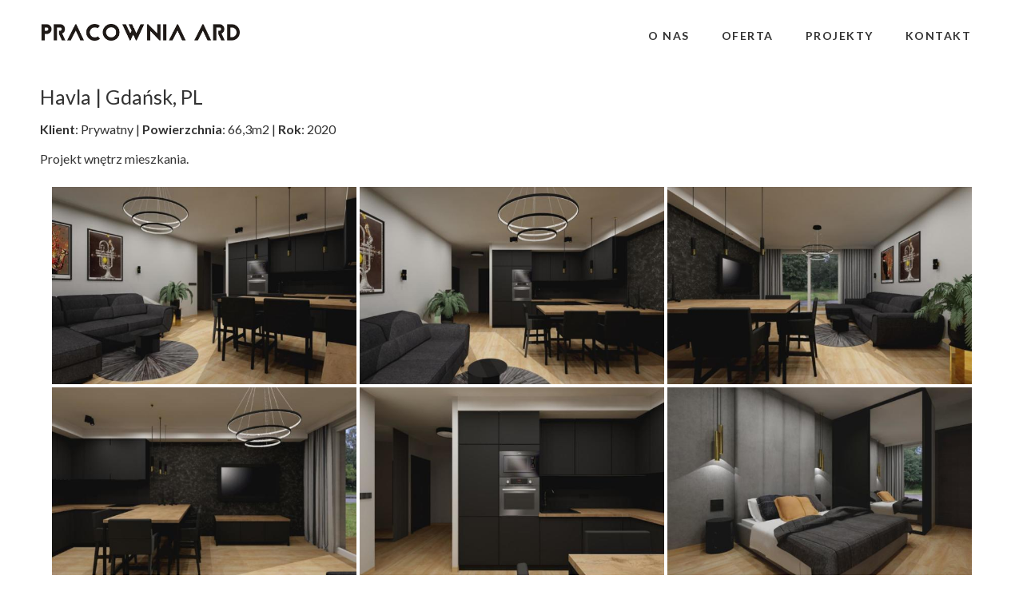

--- FILE ---
content_type: text/html; charset=UTF-8
request_url: http://www.pracownia-ard.pl/2020/01/14/havla-gdansk-pl/
body_size: 6203
content:
<!DOCTYPE html>
<html lang="en">
<head>
	<meta charset="utf-8" />
	<title>Aranżacja wnętrz mieszkania dla pary. Projektowanie wnętrz Trójmiasto. PracowniaARD &#8211; Architekt wnętrz, Gdańsk</title> 
	
<!-- This site is optimized with the Yoast SEO plugin v3.5 - https://yoast.com/wordpress/plugins/seo/ -->
<meta name="description" content="Aranżacja wnętrz mieszkania dla pary. Projekty wnętrz prywatnych oraz publicznych. Zakres ustalany indywidualnie. Architekt wnętrz Gdańsk, Trójmiasto."/>
<meta name="robots" content="noodp"/>
<link rel="canonical" href="https://www.pracownia-ard.pl/2020/01/14/havla-gdansk-pl/" />
<meta property="og:locale" content="en_US" />
<meta property="og:type" content="article" />
<meta property="og:title" content="Aranżacja wnętrz mieszkania dla pary. Projektowanie wnętrz Trójmiasto." />
<meta property="og:description" content="Aranżacja wnętrz mieszkania dla pary. Projekty wnętrz prywatnych oraz publicznych. Zakres ustalany indywidualnie. Architekt wnętrz Gdańsk, Trójmiasto." />
<meta property="og:url" content="https://www.pracownia-ard.pl/2020/01/14/havla-gdansk-pl/" />
<meta property="og:site_name" content="PracowniaARD - Architekt wnętrz, Gdańsk" />
<meta property="article:publisher" content="https://www.facebook.com/pracowniaARD/" />
<meta property="article:tag" content="projektowanie wnętrz" />
<meta property="article:section" content="Prywatne" />
<meta property="article:published_time" content="2020-01-14T12:37:27+00:00" />
<meta property="article:modified_time" content="2022-09-15T17:58:25+00:00" />
<meta property="og:updated_time" content="2022-09-15T17:58:25+00:00" />
<meta property="og:image" content="https://www.pracownia-ard.pl/wp-content/uploads/2020/01/havla3.jpg" />
<meta property="og:image:width" content="4096" />
<meta property="og:image:height" content="2731" />
<meta name="twitter:card" content="summary" />
<meta name="twitter:description" content="Aranżacja wnętrz mieszkania dla pary. Projekty wnętrz prywatnych oraz publicznych. Zakres ustalany indywidualnie. Architekt wnętrz Gdańsk, Trójmiasto." />
<meta name="twitter:title" content="Aranżacja wnętrz mieszkania dla pary. Projektowanie wnętrz Trójmiasto." />
<meta name="twitter:image" content="https://www.pracownia-ard.pl/wp-content/uploads/2020/01/havla3.jpg" />
<!-- / Yoast SEO plugin. -->

<link rel='dns-prefetch' href='//s.w.org' />
		<script type="text/javascript">
			window._wpemojiSettings = {"baseUrl":"https:\/\/s.w.org\/images\/core\/emoji\/11.2.0\/72x72\/","ext":".png","svgUrl":"https:\/\/s.w.org\/images\/core\/emoji\/11.2.0\/svg\/","svgExt":".svg","source":{"concatemoji":"http:\/\/www.pracownia-ard.pl\/wp-includes\/js\/wp-emoji-release.min.js?ver=5.1.21"}};
			!function(e,a,t){var n,r,o,i=a.createElement("canvas"),p=i.getContext&&i.getContext("2d");function s(e,t){var a=String.fromCharCode;p.clearRect(0,0,i.width,i.height),p.fillText(a.apply(this,e),0,0);e=i.toDataURL();return p.clearRect(0,0,i.width,i.height),p.fillText(a.apply(this,t),0,0),e===i.toDataURL()}function c(e){var t=a.createElement("script");t.src=e,t.defer=t.type="text/javascript",a.getElementsByTagName("head")[0].appendChild(t)}for(o=Array("flag","emoji"),t.supports={everything:!0,everythingExceptFlag:!0},r=0;r<o.length;r++)t.supports[o[r]]=function(e){if(!p||!p.fillText)return!1;switch(p.textBaseline="top",p.font="600 32px Arial",e){case"flag":return s([55356,56826,55356,56819],[55356,56826,8203,55356,56819])?!1:!s([55356,57332,56128,56423,56128,56418,56128,56421,56128,56430,56128,56423,56128,56447],[55356,57332,8203,56128,56423,8203,56128,56418,8203,56128,56421,8203,56128,56430,8203,56128,56423,8203,56128,56447]);case"emoji":return!s([55358,56760,9792,65039],[55358,56760,8203,9792,65039])}return!1}(o[r]),t.supports.everything=t.supports.everything&&t.supports[o[r]],"flag"!==o[r]&&(t.supports.everythingExceptFlag=t.supports.everythingExceptFlag&&t.supports[o[r]]);t.supports.everythingExceptFlag=t.supports.everythingExceptFlag&&!t.supports.flag,t.DOMReady=!1,t.readyCallback=function(){t.DOMReady=!0},t.supports.everything||(n=function(){t.readyCallback()},a.addEventListener?(a.addEventListener("DOMContentLoaded",n,!1),e.addEventListener("load",n,!1)):(e.attachEvent("onload",n),a.attachEvent("onreadystatechange",function(){"complete"===a.readyState&&t.readyCallback()})),(n=t.source||{}).concatemoji?c(n.concatemoji):n.wpemoji&&n.twemoji&&(c(n.twemoji),c(n.wpemoji)))}(window,document,window._wpemojiSettings);
		</script>
		<style type="text/css">
img.wp-smiley,
img.emoji {
	display: inline !important;
	border: none !important;
	box-shadow: none !important;
	height: 1em !important;
	width: 1em !important;
	margin: 0 .07em !important;
	vertical-align: -0.1em !important;
	background: none !important;
	padding: 0 !important;
}
</style>
	<link rel='stylesheet' id='wp-block-library-css'  href='http://www.pracownia-ard.pl/wp-includes/css/dist/block-library/style.min.css?ver=5.1.21' type='text/css' media='all' />
<link rel='stylesheet' id='bwg_fonts-css'  href='http://www.pracownia-ard.pl/wp-content/plugins/photo-gallery/css/bwg-fonts/fonts.css?ver=0.0.1' type='text/css' media='all' />
<link rel='stylesheet' id='sumoselect-css'  href='http://www.pracownia-ard.pl/wp-content/plugins/photo-gallery/css/sumoselect.min.css?ver=3.0.3' type='text/css' media='all' />
<link rel='stylesheet' id='mCustomScrollbar-css'  href='http://www.pracownia-ard.pl/wp-content/plugins/photo-gallery/css/jquery.mCustomScrollbar.min.css?ver=1.5.60' type='text/css' media='all' />
<link rel='stylesheet' id='bwg_frontend-css'  href='http://www.pracownia-ard.pl/wp-content/plugins/photo-gallery/css/styles.min.css?ver=1.5.60' type='text/css' media='all' />
<script type='text/javascript' src='http://www.pracownia-ard.pl/wp-includes/js/jquery/jquery.js?ver=1.12.4'></script>
<script type='text/javascript' src='http://www.pracownia-ard.pl/wp-includes/js/jquery/jquery-migrate.min.js?ver=1.4.1'></script>
<script type='text/javascript' src='http://www.pracownia-ard.pl/wp-content/plugins/photo-gallery/js/jquery.sumoselect.min.js?ver=3.0.3'></script>
<script type='text/javascript' src='http://www.pracownia-ard.pl/wp-content/plugins/photo-gallery/js/jquery.mobile.min.js?ver=1.3.2'></script>
<script type='text/javascript' src='http://www.pracownia-ard.pl/wp-content/plugins/photo-gallery/js/jquery.mCustomScrollbar.concat.min.js?ver=1.5.60'></script>
<script type='text/javascript' src='http://www.pracownia-ard.pl/wp-content/plugins/photo-gallery/js/jquery.fullscreen-0.4.1.min.js?ver=0.4.1'></script>
<script type='text/javascript'>
/* <![CDATA[ */
var bwg_objectsL10n = {"bwg_field_required":"field is required.","bwg_mail_validation":"This is not a valid email address.","bwg_search_result":"There are no images matching your search.","bwg_select_tag":"Select Tag","bwg_order_by":"Order By","bwg_search":"Search","bwg_show_ecommerce":"Show Ecommerce","bwg_hide_ecommerce":"Hide Ecommerce","bwg_show_comments":"Show Comments","bwg_hide_comments":"Hide Comments","bwg_restore":"Restore","bwg_maximize":"Maximize","bwg_fullscreen":"Fullscreen","bwg_exit_fullscreen":"Exit Fullscreen","bwg_search_tag":"SEARCH...","bwg_tag_no_match":"No tags found","bwg_all_tags_selected":"All tags selected","bwg_tags_selected":"tags selected","play":"Play","pause":"Pause","is_pro":"","bwg_play":"Play","bwg_pause":"Pause","bwg_hide_info":"Hide info","bwg_show_info":"Show info","bwg_hide_rating":"Hide rating","bwg_show_rating":"Show rating","ok":"Ok","cancel":"Cancel","select_all":"Select all","lazy_load":"0","lazy_loader":"http:\/\/www.pracownia-ard.pl\/wp-content\/plugins\/photo-gallery\/images\/ajax_loader.png","front_ajax":"0"};
/* ]]> */
</script>
<script type='text/javascript' src='http://www.pracownia-ard.pl/wp-content/plugins/photo-gallery/js/scripts.min.js?ver=1.5.60'></script>
<link rel='https://api.w.org/' href='https://www.pracownia-ard.pl/wp-json/' />
<link rel="EditURI" type="application/rsd+xml" title="RSD" href="https://www.pracownia-ard.pl/xmlrpc.php?rsd" />
<link rel="wlwmanifest" type="application/wlwmanifest+xml" href="http://www.pracownia-ard.pl/wp-includes/wlwmanifest.xml" /> 
<meta name="generator" content="WordPress 5.1.21" />
<link rel='shortlink' href='https://www.pracownia-ard.pl/?p=364' />
<link rel="alternate" type="application/json+oembed" href="https://www.pracownia-ard.pl/wp-json/oembed/1.0/embed?url=https%3A%2F%2Fwww.pracownia-ard.pl%2F2020%2F01%2F14%2Fhavla-gdansk-pl%2F" />
<link rel="alternate" type="text/xml+oembed" href="https://www.pracownia-ard.pl/wp-json/oembed/1.0/embed?url=https%3A%2F%2Fwww.pracownia-ard.pl%2F2020%2F01%2F14%2Fhavla-gdansk-pl%2F&#038;format=xml" />
		<style type="text/css">.recentcomments a{display:inline !important;padding:0 !important;margin:0 !important;}</style>
		<link rel="icon" href="https://www.pracownia-ard.pl/wp-content/uploads/2016/08/pracownie_logo_małe-150x150.jpg" sizes="32x32" />
<link rel="icon" href="https://www.pracownia-ard.pl/wp-content/uploads/2016/08/pracownie_logo_małe.jpg" sizes="192x192" />
<link rel="apple-touch-icon-precomposed" href="https://www.pracownia-ard.pl/wp-content/uploads/2016/08/pracownie_logo_małe.jpg" />
<meta name="msapplication-TileImage" content="https://www.pracownia-ard.pl/wp-content/uploads/2016/08/pracownie_logo_małe.jpg" />
	<meta name="viewport" content="width=device-width, initial-scale=1, maximum-scale=1" />
	<link href='http://fonts.googleapis.com/css?family=Source+Sans+Pro:400,300,200' rel='stylesheet' type='text/css' />
	<link href='http://fonts.googleapis.com/css?family=Open+Sans' rel='stylesheet' type='text/css' />
	<link href='http://fonts.googleapis.com/css?family=Lato:300,400,700,900' rel='stylesheet' type='text/css'>
	<!--[if lt IE 9]>
	<script src="http://css3-mediaqueries-js.googlecode.com/svn/trunk/css3-mediaqueries.js"></script>
	<![endif]-->              		
	<link rel="stylesheet" href="http://www.pracownia-ard.pl/wp-content/themes/CreativePortfolioResFree/style.css" type="text/css" media="screen" title="no title" charset="utf-8"/>
	<!--[if IE]>
		<script src="http://html5shiv.googlecode.com/svn/trunk/html5.js"></script>
	<![endif]-->
	<link rel="stylesheet" href="http://www.pracownia-ard.pl/wp-content/themes/CreativePortfolioResFree/css/mobile.css" type="text/css" media="screen" title="no title" charset="utf-8"/>
	<link rel="stylesheet" href="http://www.pracownia-ard.pl/wp-content/themes/CreativePortfolioResFree/css/slicknav.css" />
	<script src="http://code.jquery.com/jquery-1.10.2.min.js"></script>
<!--	<script src="http://cdnjs.cloudflare.com/ajax/libs/modernizr/2.6.2/modernizr.min.js"></script>-->
	<script src="http://www.pracownia-ard.pl/wp-content/themes/CreativePortfolioResFree/js/jquery.infinitescroll.js"></script>
	<script src="http://www.pracownia-ard.pl/wp-content/themes/CreativePortfolioResFree/js/jquery.slicknav.js"></script>
	<script src="http://www.pracownia-ard.pl/wp-content/themes/CreativePortfolioResFree/js/retina-1.1.0.min.js"></script>
	<!-- flickr slideshow js / css -->
    <script src="http://www.pracownia-ard.pl/wp-content/themes/CreativePortfolioResFree/js/modernizr-custom-v2.7.1.min.js" type="text/javascript"></script>
    <script src="http://www.pracownia-ard.pl/wp-content/themes/CreativePortfolioResFree/js/jquery-finger-v0.1.0.min.js" type="text/javascript"></script>
    <script src="http://www.pracownia-ard.pl/wp-content/themes/CreativePortfolioResFree/js/flickerplate.min.js" type="text/javascript"></script>
	<link href="http://www.pracownia-ard.pl/wp-content/themes/CreativePortfolioResFree/css/flickerplate.css"  type="text/css" rel="stylesheet">
    
<!--	<script src="http://www.pracownia-ard.pl/wp-content/themes/CreativePortfolioResFree/js/jquery.film_roll.min.js"></script>-->
	<script src="http://www.pracownia-ard.pl/wp-content/themes/CreativePortfolioResFree/js/jquery.carouFredSel-6.2.1.js"></script>
	
	<script src="http://www.pracownia-ard.pl/wp-content/themes/CreativePortfolioResFree/js/scripts.js"></script>
		
	<style type="text/css">
	body {
			
		
	}
	</style>			
</head>
<body class="post-template-default single single-post postid-364 single-format-standard">
<header id="header">
	<div class="header_bottom">
	
		<div class="container">
		
			<div class="full_logo_cont">
									<a href="https://www.pracownia-ard.pl"><img src="http://www.pracownia-ard.pl/wp-content/uploads/2016/08/pracownia_logo.png" class="logo" alt="logo" /></a>
									
			</div><!--//logo_cont-->		
			<div class="header_menu">
				<ul id="main_header_menu" class="menu"><li id="menu-item-13" class="menu-item menu-item-type-post_type menu-item-object-page menu-item-13"><a href="https://www.pracownia-ard.pl/o-nas/">O nas</a></li>
<li id="menu-item-15" class="menu-item menu-item-type-post_type menu-item-object-page menu-item-15"><a href="https://www.pracownia-ard.pl/oferta/">Oferta</a></li>
<li id="menu-item-5" class="menu-item menu-item-type-custom menu-item-object-custom menu-item-has-children menu-item-5"><a href="http://www.pracownia-ard.pl/">Projekty</a>
<ul class="sub-menu">
	<li id="menu-item-39" class="menu-item menu-item-type-taxonomy menu-item-object-category menu-item-39"><a href="https://www.pracownia-ard.pl/category/publiczne/">Publiczne</a></li>
	<li id="menu-item-38" class="menu-item menu-item-type-taxonomy menu-item-object-category current-post-ancestor current-menu-parent current-post-parent menu-item-38"><a href="https://www.pracownia-ard.pl/category/prywatne/">Prywatne</a></li>
</ul>
</li>
<li id="menu-item-14" class="menu-item menu-item-type-post_type menu-item-object-page menu-item-14"><a href="https://www.pracownia-ard.pl/kontakt/">Kontakt</a></li>
</ul>			</div><!--//header_menu-->	
			
			<div class="clear"></div>
		
			<!--
			<div class="header_search">
				<form role="search" method="get" id="searchform" action="https://www.pracownia-ard.pl/">
					<input type="text" name="s" id="s" />
					<INPUT TYPE="image" SRC="http://www.pracownia-ard.pl/wp-content/themes/CreativePortfolioResFree/images/search-icon2.jpg" class="header_search_icon" BORDER="0" ALT="Submit Form">
				</form>
			</div> --><!--//header_search-->
						
			<div class="clear"></div>
		</div><!--//container-->
		
	</div><!--//header_bottom-->	
</header><!--//header-->
<div class="header_spacing"></div>	
<div id="content">
	<div class="container">
	
		<div id="single_cont">
		
			<div class="single_left single_full">
			
									<div class="next_prev_cont next_prev_cont_top_right">
						<div class="left">
						</div>
						<div class="right">
						</div>
						<div class="clear"></div>
					</div><!--//next_prev_cont-->				
			
					<h1 class="single_title">Havla | Gdańsk, PL</h1>
					
					<div class="single_inside_content">
					
						
<p><strong>Klient</strong>: Prywatny |&nbsp;<strong>Powierzchnia</strong>: 66,3m2 | <strong>Rok</strong>: 2020</p>



<p>Projekt wnętrz mieszkania.</p>



<style id="bwg-style-0">    #bwg_container1_0 #bwg_container2_0 .bwg-container-0.bwg-standard-thumbnails {      width: 1159px;              justify-content: center;        margin:0 auto !important;              background-color: rgba(255, 255, 255, 0.00);            padding-left: 4px;      padding-top: 4px;      max-width: 100%;            }        #bwg_container1_0 #bwg_container2_0 .bwg-container-0.bwg-standard-thumbnails .bwg-item {      justify-content: flex-start;      max-width: 385px;            width: 385px !important;          }    #bwg_container1_0 #bwg_container2_0 .bwg-container-0.bwg-standard-thumbnails .bwg-item > a {       margin-right: 4px;       margin-bottom: 4px;    }    #bwg_container1_0 #bwg_container2_0 .bwg-container-0.bwg-standard-thumbnails .bwg-item0 {      padding: 0px;            background-color:rgba(255,255,255, 0.30);      border: 0px none #CCCCCC;      opacity: 1.00;      border-radius: 0;      box-shadow: 0px 0px 0px #888888;    }    #bwg_container1_0 #bwg_container2_0 .bwg-container-0.bwg-standard-thumbnails .bwg-item1 img {      max-height: none;      max-width: none;      padding: 0 !important;    }        @media only screen and (min-width: 480px) {      #bwg_container1_0 #bwg_container2_0 .bwg-container-0.bwg-standard-thumbnails .bwg-item0 {        transition: all 0.3s ease 0s;-webkit-transition: all 0.3s ease 0s;      }      #bwg_container1_0 #bwg_container2_0 .bwg-container-0.bwg-standard-thumbnails .bwg-item0:hover {        -ms-transform: scale(1.1);        -webkit-transform: scale(1.1);        transform: scale(1.1);      }    }          #bwg_container1_0 #bwg_container2_0 .bwg-container-0.bwg-standard-thumbnails .bwg-item1 {      padding-top: 64.935064935065%;    }        #bwg_container1_0 #bwg_container2_0 .bwg-container-0.bwg-standard-thumbnails .bwg-title2,    #bwg_container1_0 #bwg_container2_0 .bwg-container-0.bwg-standard-thumbnails .bwg-ecommerce2 {      color: #CCCCCC;      font-family: segoe ui;      font-size: 16px;      font-weight: bold;      padding: 2px;      text-shadow: 0px 0px 0px #888888;      max-height: 100%;    }    #bwg_container1_0 #bwg_container2_0 .bwg-container-0.bwg-standard-thumbnails .bwg-thumb-description span {    color: #323A45;    font-family: Ubuntu;    font-size: 12px;    max-height: 100%;    word-wrap: break-word;    }    #bwg_container1_0 #bwg_container2_0 .bwg-container-0.bwg-standard-thumbnails .bwg-play-icon2 {      font-size: 32px;    }    #bwg_container1_0 #bwg_container2_0 .bwg-container-0.bwg-standard-thumbnails .bwg-ecommerce2 {      font-size: 19.2px;      color: #CCCCCC;    }    </style>    <div id="bwg_container1_0"         class="bwg_container bwg_thumbnail bwg_thumbnails"         data-right-click-protection="0"         data-bwg="0"         data-current-url="http://www.pracownia-ard.pl/2020/01/14/havla-gdansk-pl/"         data-lightbox-url="https://www.pracownia-ard.pl/wp-admin/admin-ajax.php?action=GalleryBox&current_view=0&gallery_id=40&tag=0&theme_id=1&shortcode_id=90&sort_by=order&order_by=asc&current_url=http%3A%2F%2Fwww.pracownia-ard.pl%2F2020%2F01%2F14%2Fhavla-gdansk-pl%2F"         data-gallery-id="40"         data-popup-width="800"         data-popup-height="500"         data-buttons-position="bottom">      <div id="bwg_container2_0">             <div id="ajax_loading_0" class="bwg_loading_div_1">      <div class="bwg_loading_div_2">        <div class="bwg_loading_div_3">          <div id="loading_div_0" class="bwg_spider_ajax_loading">          </div>        </div>      </div>    </div>            <form id="gal_front_form_0"              class="bwg-hidden"              method="post"              action="#"              data-current="0"              data-shortcode-id="90"              data-gallery-type="thumbnails"              data-gallery-id="40"              data-tag="0"              data-album-id="0"              data-theme-id="1"              data-ajax-url="https://www.pracownia-ard.pl/wp-admin/admin-ajax.php?action=bwg_frontend_data">          <div id="bwg_container3_0" class="bwg-background bwg-background-0">                <div data-max-count="3"         data-thumbnail-width="385"         data-bwg="0"         data-gallery-id="40"         data-lightbox-url="https://www.pracownia-ard.pl/wp-admin/admin-ajax.php?action=GalleryBox&current_view=0&gallery_id=40&tag=0&theme_id=1&shortcode_id=90&sort_by=order&order_by=asc&current_url=http%3A%2F%2Fwww.pracownia-ard.pl%2F2020%2F01%2F14%2Fhavla-gdansk-pl%2F"         id="bwg_thumbnails_0"         class="bwg-container-0 bwg-thumbnails bwg-standard-thumbnails bwg-container bwg-border-box">            <div class="bwg-item">        <a class="bwg-a bwg_lightbox"  data-image-id="513" href="https://www.pracownia-ard.pl/wp-content/uploads/photo-gallery/havla3_(1).jpg?bwg=1605357053">                <div class="bwg-item0 ">          <div class="bwg-item1 ">            <div class="bwg-item2">              <img class="skip-lazy bwg_standart_thumb_img_0 "                   data-id="513"                   data-width="600"                   data-height="400"                   data-original="https://www.pracownia-ard.pl/wp-content/uploads/photo-gallery/thumb/havla3_(1).jpg?bwg=1605357053"                   src="https://www.pracownia-ard.pl/wp-content/uploads/photo-gallery/thumb/havla3_(1).jpg?bwg=1605357053"                   alt="havla3 (1)" />            </div>            <div class="">                                                      </div>          </div>        </div>                                </a>      </div>            <div class="bwg-item">        <a class="bwg-a bwg_lightbox"  data-image-id="514" href="https://www.pracownia-ard.pl/wp-content/uploads/photo-gallery/havla2.jpg?bwg=1605357053">                <div class="bwg-item0 ">          <div class="bwg-item1 ">            <div class="bwg-item2">              <img class="skip-lazy bwg_standart_thumb_img_0 "                   data-id="514"                   data-width="600"                   data-height="400"                   data-original="https://www.pracownia-ard.pl/wp-content/uploads/photo-gallery/thumb/havla2.jpg?bwg=1605357053"                   src="https://www.pracownia-ard.pl/wp-content/uploads/photo-gallery/thumb/havla2.jpg?bwg=1605357053"                   alt="havla2" />            </div>            <div class="">                                                      </div>          </div>        </div>                                </a>      </div>            <div class="bwg-item">        <a class="bwg-a bwg_lightbox"  data-image-id="511" href="https://www.pracownia-ard.pl/wp-content/uploads/photo-gallery/havla4.jpg?bwg=1605357053">                <div class="bwg-item0 ">          <div class="bwg-item1 ">            <div class="bwg-item2">              <img class="skip-lazy bwg_standart_thumb_img_0 "                   data-id="511"                   data-width="600"                   data-height="400"                   data-original="https://www.pracownia-ard.pl/wp-content/uploads/photo-gallery/thumb/havla4.jpg?bwg=1605357053"                   src="https://www.pracownia-ard.pl/wp-content/uploads/photo-gallery/thumb/havla4.jpg?bwg=1605357053"                   alt="havla4" />            </div>            <div class="">                                                      </div>          </div>        </div>                                </a>      </div>            <div class="bwg-item">        <a class="bwg-a bwg_lightbox"  data-image-id="509" href="https://www.pracownia-ard.pl/wp-content/uploads/photo-gallery/havla1.jpg?bwg=1605357053">                <div class="bwg-item0 ">          <div class="bwg-item1 ">            <div class="bwg-item2">              <img class="skip-lazy bwg_standart_thumb_img_0 "                   data-id="509"                   data-width="600"                   data-height="400"                   data-original="https://www.pracownia-ard.pl/wp-content/uploads/photo-gallery/thumb/havla1.jpg?bwg=1605357053"                   src="https://www.pracownia-ard.pl/wp-content/uploads/photo-gallery/thumb/havla1.jpg?bwg=1605357053"                   alt="havla1" />            </div>            <div class="">                                                      </div>          </div>        </div>                                </a>      </div>            <div class="bwg-item">        <a class="bwg-a bwg_lightbox"  data-image-id="566" href="https://www.pracownia-ard.pl/wp-content/uploads/photo-gallery/a4.jpg?bwg=1607457386">                <div class="bwg-item0 ">          <div class="bwg-item1 ">            <div class="bwg-item2">              <img class="skip-lazy bwg_standart_thumb_img_0 "                   data-id="566"                   data-width="600"                   data-height="400"                   data-original="https://www.pracownia-ard.pl/wp-content/uploads/photo-gallery/thumb/a4.jpg?bwg=1607457386"                   src="https://www.pracownia-ard.pl/wp-content/uploads/photo-gallery/thumb/a4.jpg?bwg=1607457386"                   alt="a4" />            </div>            <div class="">                                                      </div>          </div>        </div>                                </a>      </div>            <div class="bwg-item">        <a class="bwg-a bwg_lightbox"  data-image-id="565" href="https://www.pracownia-ard.pl/wp-content/uploads/photo-gallery/a1_1.jpg?bwg=1606943976">                <div class="bwg-item0 ">          <div class="bwg-item1 ">            <div class="bwg-item2">              <img class="skip-lazy bwg_standart_thumb_img_0 "                   data-id="565"                   data-width="600"                   data-height="400"                   data-original="https://www.pracownia-ard.pl/wp-content/uploads/photo-gallery/thumb/a1_1.jpg?bwg=1606943976"                   src="https://www.pracownia-ard.pl/wp-content/uploads/photo-gallery/thumb/a1_1.jpg?bwg=1606943976"                   alt="a1 1" />            </div>            <div class="">                                                      </div>          </div>        </div>                                </a>      </div>            <div class="bwg-item">        <a class="bwg-a bwg_lightbox"  data-image-id="570" href="https://www.pracownia-ard.pl/wp-content/uploads/photo-gallery/a2_2_(1).jpg?bwg=1607457505">                <div class="bwg-item0 ">          <div class="bwg-item1 ">            <div class="bwg-item2">              <img class="skip-lazy bwg_standart_thumb_img_0 "                   data-id="570"                   data-width="600"                   data-height="400"                   data-original="https://www.pracownia-ard.pl/wp-content/uploads/photo-gallery/thumb/a2_2_(1).jpg?bwg=1607457505"                   src="https://www.pracownia-ard.pl/wp-content/uploads/photo-gallery/thumb/a2_2_(1).jpg?bwg=1607457505"                   alt="a2 2 (1)" />            </div>            <div class="">                                                      </div>          </div>        </div>                                </a>      </div>            <div class="bwg-item">        <a class="bwg-a bwg_lightbox"  data-image-id="567" href="https://www.pracownia-ard.pl/wp-content/uploads/photo-gallery/a5_2.jpg?bwg=1607457386">                <div class="bwg-item0 ">          <div class="bwg-item1 ">            <div class="bwg-item2">              <img class="skip-lazy bwg_standart_thumb_img_0 "                   data-id="567"                   data-width="600"                   data-height="400"                   data-original="https://www.pracownia-ard.pl/wp-content/uploads/photo-gallery/thumb/a5_2.jpg?bwg=1607457386"                   src="https://www.pracownia-ard.pl/wp-content/uploads/photo-gallery/thumb/a5_2.jpg?bwg=1607457386"                   alt="a5 2" />            </div>            <div class="">                                                      </div>          </div>        </div>                                </a>      </div>            <div class="bwg-item">        <a class="bwg-a bwg_lightbox"  data-image-id="568" href="https://www.pracownia-ard.pl/wp-content/uploads/photo-gallery/a6_2.jpg?bwg=1607457386">                <div class="bwg-item0 ">          <div class="bwg-item1 ">            <div class="bwg-item2">              <img class="skip-lazy bwg_standart_thumb_img_0 "                   data-id="568"                   data-width="600"                   data-height="400"                   data-original="https://www.pracownia-ard.pl/wp-content/uploads/photo-gallery/thumb/a6_2.jpg?bwg=1607457386"                   src="https://www.pracownia-ard.pl/wp-content/uploads/photo-gallery/thumb/a6_2.jpg?bwg=1607457386"                   alt="a6 2" />            </div>            <div class="">                                                      </div>          </div>        </div>                                </a>      </div>          </div>              </div>        </form>          <style>          #bwg_container1_0 #bwg_container2_0 #spider_popup_overlay_0 {          background-color: #000000;          opacity: 0.70;          }          </style>        <div id="bwg_spider_popup_loading_0" class="bwg_spider_popup_loading"></div>        <div id="spider_popup_overlay_0" class="spider_popup_overlay" onclick="spider_destroypopup(1000)"></div>        <input type="hidden" id="bwg_random_seed_0" value="715464560">                </div>    </div>    <script>      jQuery(document).ready(function () {        bwg_main_ready();      });    </script>    
						
					</div><!--//single_inside_content-->
					
					<br /><br />
					
					
<!-- You can start editing here. -->


			<!-- If comments are closed. -->
		<p class="nocomments">Comments are closed.</p>

	
							
				
				                    																
			
			</div><!--//single_left-->
			
						
			<div class="clear"></div>
		
		</div><!--//single_cont-->
		
	</div><!--//container-->
</div><!--//content-->
<div class="footer_copyright_cont">
<div class="footer_copyright">
	<div class="container">
		<div class="footer_social">
										<a href="https://www.facebook.com/pracowniaARD"target="_blank"><img src="http://www.pracownia-ard.pl/wp-content/themes/CreativePortfolioResFree/images/facebook-icon.png" alt="facebook" /></a>
																									<a href="https://www.linkedin.com/company/10162315"target="_blank"><img src="http://www.pracownia-ard.pl/wp-content/themes/CreativePortfolioResFree/images/flickr-icon.png" alt="youtube" /></a>
							
			<div class="clear"></div>
		</div><!--//footer_social-->
		
		<footer>
	© 2014 Creative Portfolio Theme. Developed by <a href="http://dessign.net">Dessign.net</a></div>
	</footer>
	
		
					
		
		<div class="clear"></div>
	</div><!--//container-->
</div><!--//footer_copyright-->
</div><!--//footer_copyright_cont-->
<script type='text/javascript' src='http://www.pracownia-ard.pl/wp-includes/js/wp-embed.min.js?ver=5.1.21'></script>
</body>
</html> 		

--- FILE ---
content_type: application/javascript
request_url: http://www.pracownia-ard.pl/wp-content/themes/CreativePortfolioResFree/js/scripts.js
body_size: 529
content:
$(document).ready(function() {
	$('.flicker-example').flicker({
		dot_navigation: true
	});
	
    $('.header_menu li').hover(
        function () {
            $('ul:first', this).css('display','block');
        }, 
        function () {
            $('ul:first', this).css('display','none');         
        }
    );  
	$('.header_spacing').css('height', $('#header').outerHeight() + 'px');
	$('.fullplate').css('height', ($(window).height() - $('#header').outerHeight()) + 'px');	
	    
	$('#main_header_menu').slicknav();
	    
	if($('#header').css('position') == 'absolute')
		$('#header').css('top', $('.slicknav_menu').outerHeight() + 'px');
	else
		$('#header').css('top', '0px');                 				
	    
	$('.home_box').hover(
		function() {
			$(this).find('.home_box_hover').css('display','block');
		},
		function() {
			$(this).find('.home_box_hover').css('display','none');
		}
	);
	$(".scroller").on("click",function(){
		//$(".webplate-content").animate({scrollTop:d},1e3,"easeInOutCubic");
		$("html, body").animate({ scrollTop: $('.fullplate').outerHeight() }, "slow");
		//alert('test');
	});	
	    
	    
});
$(window).load(function() {
	$('.header_spacing').css('height', $('#header').outerHeight() + 'px');
	$('.fullplate').css('height', ($(window).height() - $('#header').outerHeight()) + 'px');	
});
$(window).scroll(function() {
	$('.header_spacing').css('height', $('#header').outerHeight() + 'px');
	if($('#header').css('position') == 'absolute')
		$('#header').css('top', $('.slicknav_menu').outerHeight() + 'px');
	else
		$('#header').css('top', '0px');
	
});
$(window).resize(function() {
	$('.header_spacing').css('height', $('#header').outerHeight() + 'px');
	if($('#header').css('position') == 'absolute')
		$('#header').css('top', $('.slicknav_menu').outerHeight() + 'px');
	else
		$('#header').css('top', '0px');
});